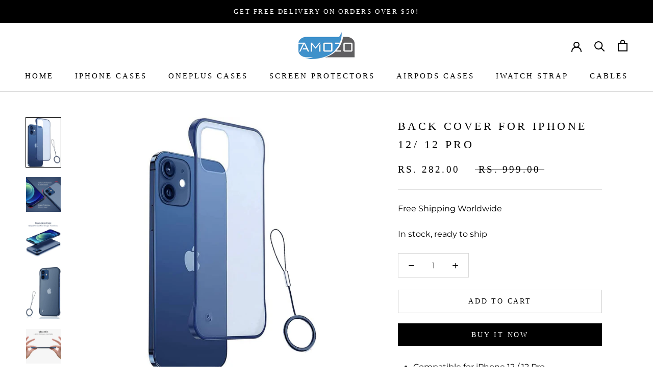

--- FILE ---
content_type: text/css
request_url: https://www.amozo.in/cdn/shop/t/14/assets/custom.css?v=19259673398519829911745951682
body_size: -574
content:
.custom-row{display:-webkit-box;display:-webkit-flex;display:-ms-flexbox;display:flex;flex-wrap:wrap}@media (min-width:768px){.grid-col-4{max-width:25%;flex-basis:25%}}@media (max-width:576px){.grid-col-4{max-width:100%;flex-basis:100%}}.w-100{width:100px}.px-4{padding-left:10px;padding-right:10px}.mb-10{margin-bottom:10px!important}.justify-content-center{justify-content:center}
/*# sourceMappingURL=/cdn/shop/t/14/assets/custom.css.map?v=19259673398519829911745951682 */


--- FILE ---
content_type: image/svg+xml
request_url: https://www.amozo.in/cdn/shop/t/14/assets/cursor-zoom-in.svg?v=100326362725928540331745951697
body_size: -1027
content:
<svg width="35" height="35" viewBox="0 0 35 35" xmlns="http://www.w3.org/2000/svg">
  <g fill="none" fill-rule="nonzero">
    <circle fill="#ffffff" cx="17.5" cy="17.5" r="17.5"/>
    <path fill="#000000" d="M24 18h-6v6h-1v-6h-6v-1h6v-6h1v6h6"/>
  </g>
</svg>

--- FILE ---
content_type: text/javascript
request_url: https://www.amozo.in/cdn/shop/t/14/assets/custom.js?v=183944157590872491501745951682
body_size: -635
content:
//# sourceMappingURL=/cdn/shop/t/14/assets/custom.js.map?v=183944157590872491501745951682
